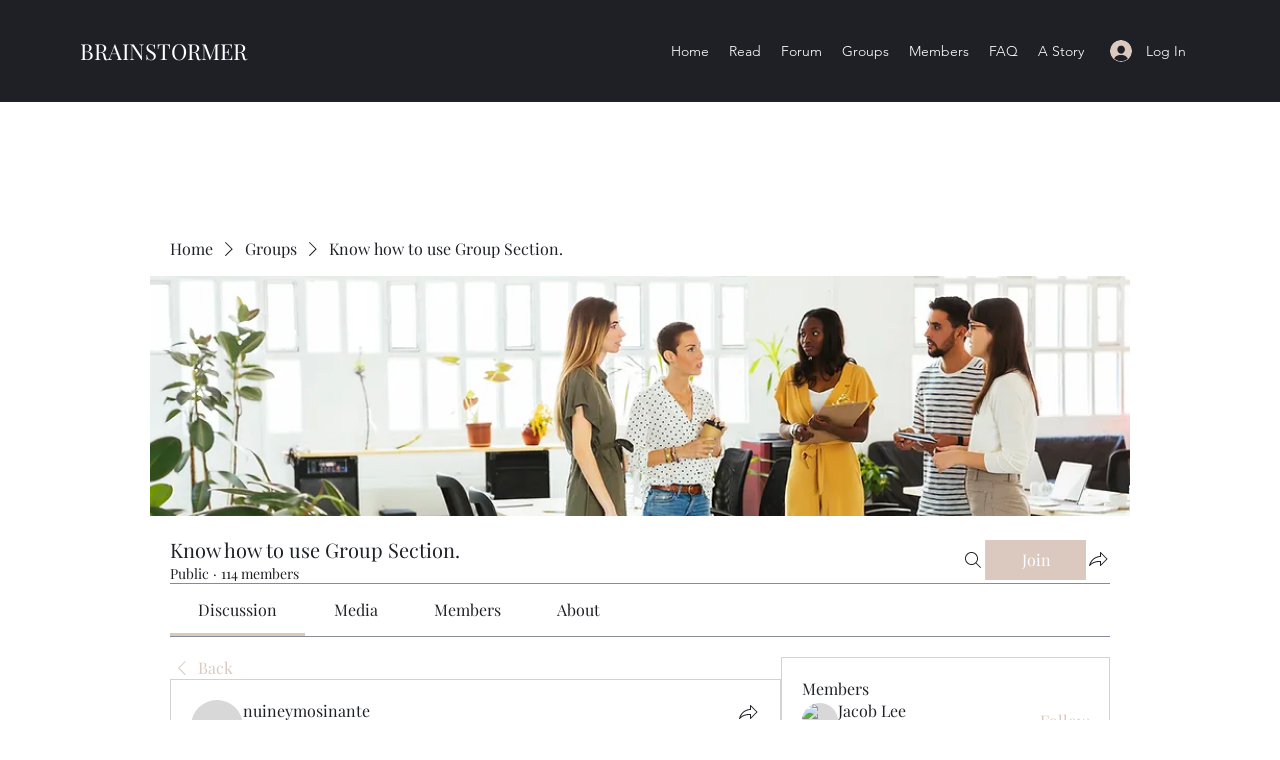

--- FILE ---
content_type: image/svg+xml
request_url: https://static.wixstatic.com/shapes/11062b_143162372d0e4f7297bf9dfe5f9e69aa.svg
body_size: 1701
content:
<?xml version="1.0" encoding="UTF-8"?>
<svg data-bbox="20.001 60.646 159.999 78.709" xmlns="http://www.w3.org/2000/svg" width="200" height="200" viewBox="0 0 200 200" data-type="color">
    <g>
        <path fill="#D32C42" d="M54.197 92.802s25.388 20.621 61.875 18.654C152.56 109.492 180 90.765 180 90.765s-.218-1.102-1.184-3.087c-.967-1.985-2.772-2.428-2.772-2.428s-34.057 22.9-67.282 23.419c-33.223.517-53.771-16.483-53.771-16.483l-.794.616z" data-color="1"/>
        <path fill="#D32C42" d="M82.77 105.805s-14.614-8.44-19.617-19.818c-5.002-11.377-6.272-16.05-8.117-19.006l-1.845-2.955s8.862-3.246 20.293 11.094c11.43 14.34 9.286 30.685 9.286 30.685z" data-color="1"/>
        <path fill="#D32C42" d="M120.043 108.379s-10.707-.855-20.693-9.642c-9.986-8.786-11.467-18.571-11.467-18.571s10.139-2.583 20.213 6.643c10.075 9.228 11.947 21.57 11.947 21.57z" data-color="1"/>
        <path fill="#D32C42" d="M148.083 99.612s-4.894 1.887-14.36-2.535c-9.466-4.423-14.296-13.199-14.296-13.199s2.951.445 9.074 1.293c6.123.847 10.66 2.353 14.53 6.282 3.87 3.928 5.052 8.159 5.052 8.159z" data-color="1"/>
        <path fill="#D32C42" d="M151.072 103.716s-14.196 4.074-19.766 14.685c-5.571 10.61-6.064 15.06-7.921 18.406-1.857 3.346 8.142 5.257 17.944-6.536 9.805-11.792 9.743-26.555 9.743-26.555z" data-color="1"/>
        <path fill="#D32C42" d="M111.226 111.273s-13.791-.817-22.438 5.25-13.152 12.229-13.152 12.229 9.643 3.585 21.552-2.784c11.907-6.371 14.038-14.695 14.038-14.695z" data-color="1"/>
        <path fill="#D32C42" d="M76.118 105.177s-15.231-8.089-25.763-8.063c-10.531.027-16.353 3.014-16.353 3.014s13.508 10.377 25.053 10.265c11.546-.114 17.063-5.216 17.063-5.216z" data-color="1"/>
        <path fill="#D32C42" d="M55.034 92.98s-13.919-2.622-22.102-9.819-8.92-13.808-11.291-18.263-1.8-3.881-.61-4.231c1.191-.35 14.226 3.593 22.669 13.258S55.034 92.98 55.034 92.98z" data-color="1"/>
    </g>
</svg>
